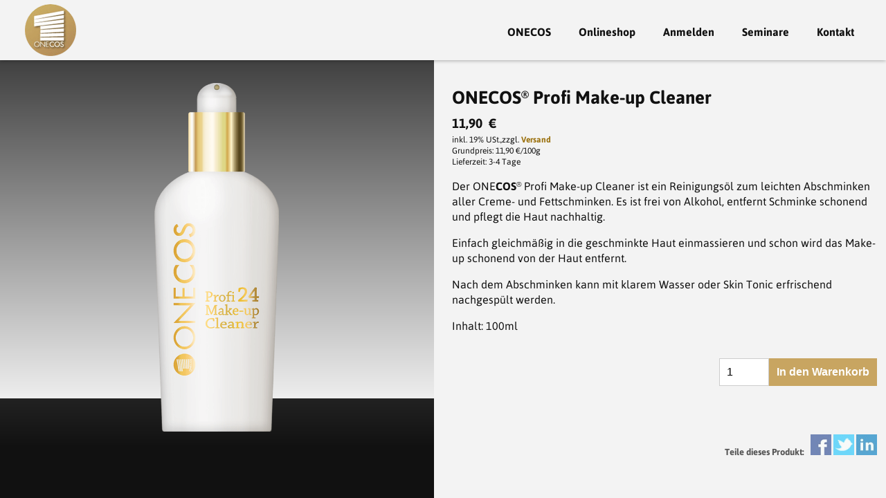

--- FILE ---
content_type: text/html; charset=UTF-8
request_url: https://www.onecos.de/shop/profi-make-up/onecos-profi-make-up-cleaner/
body_size: 8077
content:
<!DOCTYPE html>
<html lang="de">
<head>
<meta charset="UTF-8">
<meta name="viewport" content="width=device-width, initial-scale=1.0, minimum-scale=1.0, maximum-scale=1.0, user-scalable=no">
<link type="image/png" rel="shortcut icon" href="https://www.onecos.de/img/favicon.png">
<link rel="apple-touch-icon" href="https://www.onecos.de/img/apple-touch-icon.png">
<title>ONECOS® Profi Make-up Cleaner | leichtes Abschminken</title>
<meta name='robots' content='max-image-preview:large' />
<link rel='stylesheet' id='wc-blocks-vendors-style-css' href='https://www.onecos.de/wp-content/plugins/woocommerce/packages/woocommerce-blocks/build/wc-blocks-vendors-style.css?ver=8.3.3' type='text/css' media='all' />
<link rel='stylesheet' id='wc-blocks-style-css' href='https://www.onecos.de/wp-content/plugins/woocommerce/packages/woocommerce-blocks/build/wc-blocks-style.css?ver=8.3.3' type='text/css' media='all' />
<style id='woocommerce-inline-inline-css' type='text/css'>
.woocommerce form .form-row .required { visibility: visible; }
</style>
<link rel="canonical" href="https://www.onecos.de/shop/profi-make-up/onecos-profi-make-up-cleaner/" />
<meta name="description" content="Reinigungsöl zum leichten Abschminken aller Creme- und Fettschminken. ONECOS® Profi Make-up Cleaner entfernt Schminke schonend und pflegt Haut nachhaltig." /><meta property="og:description" content="Reinigungsöl zum leichten Abschminken aller Creme- und Fettschminken. ONECOS® Profi Make-up Cleaner entfernt Schminke schonend und pflegt Haut nachhaltig." /><meta property="og:title" content="ONECOS® Profi Make-up Cleaner | leichtes Abschminken" />	<noscript><style>.woocommerce-product-gallery{ opacity: 1 !important; }</style></noscript>
	<meta property="og:url" content="https://www.onecos.de/shop/profi-make-up/onecos-profi-make-up-cleaner/" />
<meta property="og:type" content="product"><meta property="og:image" content="https://www.onecos.de/img/m-onecos-cleaner-600x300.png">
<meta property="og:image:width" content="600">
<meta property="og:image:height" content="300">
<style>
@font-face { font-family: 'Asap'; font-style: normal; font-weight: 400; src: local('Asap'), local('Asap-Regular'), url(https://www.onecos.de/wp-content/themes/onecos23/fonts/asap400.woff2) format('woff2'); unicode-range: U+0000-00FF, U+0131, U+0152-0153, U+02C6, U+02DA, U+02DC, U+2000-206F, U+2074, U+20AC, U+2212, U+2215, U+E0FF, U+EFFD, U+F000; }@font-face { font-family: 'Asap'; font-style: normal; font-weight: 700; src: local('Asap Bold'), local('Asap-Bold'), url(https://www.onecos.de/wp-content/themes/onecos23/fonts/asap700.woff2) format('woff2'); unicode-range: U+0000-00FF, U+0131, U+0152-0153, U+02C6, U+02DA, U+02DC, U+2000-206F, U+2074, U+20AC, U+2212, U+2215, U+E0FF, U+EFFD, U+F000; }HTML, body {margin:0;padding:0;width:100%;height:100%;}body {position:relative; font-family: 'Asap', arial, sans-serif;line-height:1.4em;}body, footer {background:#111; color:#eee;}a {font-weight:bold;text-decoration:none;color:#9c7312;}a:hover {color:#111;}img {max-width:100%;height:auto;border:0;}sup {top: -0.5em; font-size:0.6em; line-height:0; position:relative; vertical-align: baseline;}ul, ol, li {list-style:none;padding:0;margin:0;}.liste, .recht ul {padding-bottom:20px;}.liste li, .recht li {list-style:square;margin-left:20px;}h1, h2, h3, h4 {font-size:1.4em;margin:35px 0 15px;}.clr {clear:both;}.bez {display:inline-block;width:60px;}.center {text-align:center;}.flinks {float:left;padding-right:2%;}.frechts {float:right;padding-left:2%;}.kaufen {float:right;padding-top:20px;}.pt15 {padding-top:15px;}.pt30 {padding-top:30px;}.mt10 {margin-top:10px;}.mb-20 {margin-bottom:-20px;}.w25 {width:25%;}.button, .produktbox a h3, .account-navi a {padding:10px;border:1px solid #c8a561;color:#b68e56;font-weight:bold;cursor:pointer;}.button:hover, .account-navi a:hover {background:#c8a561;color:#fff;}.fbutton {display:block;}.wrapper {position:relative;width:100%;min-width:320px;height:100%;overflow-x:hidden;-webkit-overflow-scrolling: touch;}.site {position:absolute;width:100%;min-width:320px;left:0;top:0;color:#111;background:#f3f3f3;}.site .innen {height:100%;}.navimobil li, a, .site, .slider, .button, .produktbox a h2, .produktbox a h3 {-webkit-transition-duration: 1s;-moz-transition-duration: 1s;-o-transition-duration: 1s;transition-duration: 1s;}header {box-shadow:0 0 6px rgba(0, 0, 0, 0.4);}.main .innen, footer .innen, .standorte, .rmain {width:96%;max-width:1200px;margin:0 auto;}header {background:#111;padding-top:6px;position:absolute;z-index:1;width:100%;top:0;}.logo {float:left;margin:0 0 6px 10px;}.logo a {display:block; width:50px; height:50px; background:url(https://www.onecos.de/img/onecos-mobile.png) no-repeat;}.mobsym {float:right;margin:0 0 0;width:110px;height:49px;}.cartmobil {position:relative;}.cartmobil img {padding:10px;}.cartmobil a span {position:absolute;top:10px;left:40%;color:#000;background:#fdcf60;}.cartmobil a span, nav .menge {line-height:1em;border-radius:7px;padding:2px 5px;font-size:0.7em;}.navi li a .menge {margin-left:1px;background:#c8a561;color:#fefefe !important;}.navimobil, .cartmobil {float:left;display:block;width:55px;height:49px;position:relative;cursor:pointer;}.navimobil:hover span, .cartmobil a:hover {opacity:0.8;}.navimobil span {display:block;position:absolute;width:35px;left:10px;height:3px;float:none;border-radius:10px;background:#fff;}#navion span:nth-child(1) {top: 10px;}#navion span:nth-child(2), #navioff span {top: 22px;}#navion span:nth-child(3) {top: 34px;}#navioff span:nth-child(1) {-webkit-transform: rotate(45deg); -moz-transform: rotate(45deg); -o-transform: rotate(45deg); transform: rotate(45deg);}#navioff span:nth-child(2) {-webkit-transform: rotate(-45deg); -moz-transform: rotate(-45deg); -o-transform: rotate(-45deg); transform: rotate(-45deg);}.navi {position:absolute;width:280px;right:-280px;top:0;bottom:0;}.navi li {width:100%;}.navi a {display:block;padding:20px;color:#fff;border-bottom:1px solid #ccc; }.navi li li a {border-left:20px solid #c8a561;}.navi a:hover {background:#c8a561;}.cont {padding-top:50px; }.main, .rmain {padding:20px 0 40px;}.rmain .main {padding:0;}.mobilbild {margin-bottom:-16px;}.mobilbild img {width:100%;}.box22, .box33 {width:100%;}.box22 h2, .box22 h3, .box22 h4, .box33 h2, .box33 h3, .box33 h4 {font-size:1.2em;}.hauttyp {width:100%;font-size:0.9em;}.hauttyp .htitel {min-width:110px;}.hauttyp .wert {text-align:center;width:15%;font-size:1.1em;font-weight:bold;}.hhauttyp {background:#ffcc99;}.mhauttyp {background:#ff9966;}.dhauttyp {background:#996633;}#map {width:100%;height:300px;}.standorte, .standort {margin-bottom:50px;}.standort .innen {max-width:350px;position:relative;}.standort .button {display:inline-block;position:absolute;right:0;}.video {position:relative;padding:15px 0 55%;height:0;overflow:hidden;cursor: pointer;}.video iframe {position:absolute;top:0;left:0;width:100%;height:100%;border:0;}img.youtube-thumb { bottom: 0; display: block; left: 0; margin: auto; max-width: 100%; width: 100%; position: absolute; right: 0; top: 0; height: auto }.play-button {background:url(https://www.onecos.de/img/play.png) no-repeat;;width:100px;height:71px;left: 50%; top: 50%; margin-left: -50px; margin-top: -35px; position: absolute;}.socmed {clear:both;margin-top:70px;text-align:right;font-size:0.8em;font-weight:bold;color:#555;}.socmed a {position:relative;display:inline-block;overflow:hidden;width:30px;height:30px;opacity:0.7;}.socmed a:hover {opacity:1;}.socmed img {display:block;position:absolute;width:60px;max-width:60px;height:60px;}#posten2 {right:0;}#posten3 {bottom:0;}#posten4 {bottom:0;right:0;}footer {padding:20px 0 0;color:#c8aa62;width:100%;position:absolute;z-index:0;}footer a {color:#c8aa62;}footer a:hover {color:#fff;}.block {padding-bottom:20px;}.block li {padding:2px 0;}.copy {padding:10px 0;margin-top:10px;width:100%;text-align:center;font-size:0.9em;border-top:1px solid #584a29;}#navioff, .dcart, .copy .trenner {display:none;}@media (min-width: 600px) {.box22 {width:49%;float:left;}.box22r {margin-left:2%;} .produktbox a:hover h2 {color:#fff;} .copy .trenner {display:inline;}.copy br {display:none;}}@media (min-width: 800px) {h1, h2, h3, h4 {font-size:1.6em;}.mobsym {display:none;}#site, #slider {left:0 !important;}header {background:#f3f3f3;}.logo {padding-left:2%;}.logo a {width:75px; height:75px; background:url(https://www.onecos.de/img/onecos-desktop.png) no-repeat;}.navi {right:2%;top:0;bottom:-26px;width:auto;text-align:right;}.navi li {display:block;width:auto;float:left;position:relative;}.navi li ul {display:none;background:#f3f3f3;border-bottom:2px solid #ccc;border-left:2px solid #ccc;border-right:2px solid #ccc;}.navi li ul li {float:none;width:100%;}.navi li:hover ul {display:block;position:absolute;right:0;z-index:99;}.navi a {display:block;color:#111;padding:35px 20px 30px;border:none !important;}.navi a:hover {color:#fff;padding:45px 20px 20px;}.navi li li a {padding:20px;white-space:nowrap;}.navi li li a:hover {padding:20px;}.dcart {display:inline;}.cont {padding-top:75px; }.box33 {width:32%;float:left;}.box33m {margin:0 2%;}#map {height:500px;}.standort {width:49%;float:left;}.standort:nth-child(2n-1) {clear:both;margin-right:2%;}footer .block {width:33.333%;float:left;}footer .block:nth-child(3) {text-align:right;}}@media (min-width: 1000px) {.karte, .lpic, .spic {position:fixed;width:49%;height:100%;top:0;left:0;z-index:0;}#map {width:100%;height:100%;}.rmain {width:50%;margin-left:50%;}.standort {width:98%;}.mobilbild {display:none;}
}@media (min-width: 1200px) {.standort {width:49%;}}.woocommerce-variation {display:none !important;} dl, dt, dd, dd p {display:inline;margin:0;padding:0;}dl:before {content:', ';}.woocommerce-message {padding-top:40px;}.ust {font-size:0.8em;}.versand li {display:block;float:left;padding:5px 2%;width:96%}.versand .land, .versand .preis {display:inline-block;width:50%;}.versand .preis {text-align:right;}.versand .ust {display:inline-block;padding-left:10px;}.versand li:nth-child(2n) {background:#ddd;}.produkte {width:100%;overflow-x:auto;white-space:nowrap;text-align:center;color:#f3f3f3;border-bottom:1px solid #c8aa62;background:-webkit-linear-gradient(#777 1px,#eee 295px,#222 295px,#111 100%); background:-o-linear-gradient(#777 1px,#eee 295px,#222 295px,#111 100%); background:-moz-linear-gradient(#777 1px,#eee 295px,#222 295px,#111 100%); background:linear-gradient(#777 1px,#eee 295px,#222 295px,#111 100%); }.mCustomScrollbar{ -ms-touch-action: pinch-zoom; touch-action: pinch-zoom; }.mCustomScrollbar.mCS_no_scrollbar, .mCustomScrollbar.mCS_touch_action{ -ms-touch-action: auto; touch-action: auto; }.mCustomScrollBox{ position: relative; height: 100%; max-width: 100%; outline: none; direction: ltr;}.produktbox {display:inline-block;width:310px;padding:0 0 20px;text-align:left;}.produktbox img {display:block;width:190px;padding-top:10px;margin:0 auto;}.produktbox h2, .produktbox h3 {font-size:1.1em;}.produktbox a:hover h3 {color:#fff;}.produktbox .info {padding:10px;}.produktbox .desc {min-height:60px;white-space:normal;}.produktbox mark {display:none;}.produktbox .price {text-align:right;font-weight:bold;font-size:1.2em;height:50px;}.produktbox .price small {display:block;font-weight:normal;font-size:0.6em;}.produktbox .button, .produktbox a h3, .aktualisieren input {display:block;padding:10px;text-align:center;}.produktbox a:hover h3, .coupon .button:hover, .account .button:hover {background:#c8a561; color:#fff;}.produktseite h1 {margin-top:15px;}.produktseite .price {font-size:1.2em;font-weight:bold;}.produktseite .price small {display:block;font-size:0.6em;line-height:1.4em;font-weight:normal;padding-top:5px;}.produktbild {position:relative;width:104%;margin:0 -2%; background:-webkit-linear-gradient(#f3f3f3 1px,#777 99%,#222 99%,#111 100%); background:-o-linear-gradient(#f3f3f3 1px,#777 99%,#222 99%,#111 100%); background:-moz-linear-gradient(#f3f3f3 1px,#777 99%,#222 99%,#111 100%); background:linear-gradient(#f3f3f3 1px,#777 99%,#222 99%,#111 100%); }.produktbild img {width:100%;max-width:600px;margin:0 auto;display:block;}.optionen {width:calc(100% + 10px);margin-left:-5px;padding-top:30px;}.optionen .value {width:50%;height:30px;padding-bottom:10px;float:left;}#pr_91 .optionen .value, #pr_107 .optionen .value {width:33%;height:75px;} #pr_89 .optionen .value, #pr_1370 .optionen .value {width:50%;height:100px;}#pr_90 .optionen .value, #pr_253 .optionen .value {width:50%;color:#fefefe;}#pr_90 .optionen .value {height:40px;}#pr_253 .optionen .value {height:75px;}#value_282, #value_229 {color:#cd9373;}.optionen .value label {display:block;margin:5px;height:100%;cursor: pointer;}.quantity {float:left;}.kaufen input {display:inline-block;padding:10px;font-size:1em;margin:0;}.quantity input {width:50px;border:1px solid #ccc;}.kaufen .cart_button, .checkout-button, .place-order .button, #customer_login .button {background:#c8a561;color:#fff;}.kaufen .cart_button:hover, .checkout-button:hover, .place-order .button:hover, #customer_login .button:hover {background:#111;}a .zusatzinfo:hover {background:#f8f8f8;box-shadow:inset 0 0 6px rgba(0, 0, 0, 0.4);}.zusatzinfo {display:block;border:2px solid #c8a561;padding:0 5px;min-height:100px;margin:20px 2%;font-size:0.9em;}.zusatzinfo strong {font-size:1.3em;margin:10px 0 20px;display:block;}.zusatzinfo img {float:left;display:none;}.reiter {position:absolute;right:0;top:5%;font-size:0.7em;}.sreiter {margin-top:10px;}.sreiter img {float:left;width:50px;}.sreiter .info {float:right;background:#222;color:#f4e6be;height:46px;margin:0 0 0 -20px;padding:2px 5px 2px 25px;font-weight:bold;width:60px;}.sreiter .wasserfest {height:36px;padding-top:12px;}.meldung {display:block;width:96%;margin:20px auto 0;font-weight:bold;}.meldung ul {padding:10px;}.woocommerce-error, .woocommerce-info {background:#aa0000;color:#fff;}.popback {position:fixed;z-index:999;top:0;left:0;width:100%;height:100%;background-color:rgba(0, 0, 0, 0.7);}.popup {background:#fff;width:85%;max-width:360px;padding:5px 20px 10px;margin:30px auto;text-align:center;}.popup .button {padding:10px 0;width:100%;display:block;text-align:center;margin-bottom:10px;}.warenliste li {padding:5px 0 5px 0;}.warenliste li:nth-child(2n) {background:#eee;}.warenliste span, .summe span {display:inline-block;}.warenliste .desktop {visibility:hidden;}.warenliste .remove {width:15%;text-align:center;position:relative;}.warenliste .remove a {font-size:1.5em;color:#b70000;position:absolute;right:50%;}.warenliste .name {width:83%;}.warenliste .preis, .warenliste .gpreis {width:28%; text-align:right;}.warenliste .gpreis {margin-right:2%;}.warenliste .menge {width:23%;margin-left:16%;}.warenliste .menge input {width:90%;padding:5px 1%;}.warenliste .tax_label, .summe .tax_label, .checkliste .tax_label, .woocommerce-remove-coupon, .warenliste .thumb, .tyoul .tax_label, .tyoul .shipped_via {display:none;}.aktualisieren, .wc-proceed-to-checkout, .return-to-shop {float:right;margin:5px 0 0;line-height:1em;font-size:1em;}.aktualisieren {width:220px;padding-right:3%;}.aktualisieren input, .coupon .button, .account .button, .hbutton {background:none;}.wc-proceed-to-checkout, .return-to-shop, .checkout .button {width:300px;}.wc-proceed-to-checkout {padding-top:20px;}.aktualisieren input, .return-to-shop a, .checkout .button {display:block;text-align:center;margin:0 0 0 auto;}.return-to-shop a:hover {text-decoration:none;}.sublock {float:right;text-align:right;padding:20px 3% 0 0;}.summe li {padding:0 0 5px 0;}.summe .bez {width:130px;}.summe .wert {width:160px;}.summe .includes_tax {display:block;}.coupon {border:1px solid #c8aa62;margin-top:40px;padding:10px;text-align:center;}.coupon label {display:block;margin}.coupon input {padding:10px;margin-top:5px;}.coupon .input-text {border:1px solid #ccc;}.form-row label {display:block;}.form-row input, .form-row select, .form-row textarea, .select2-container .select2-choice {width:96%;padding:10px 2%;}.form-row select {width:100%;}.checkliste span {display:inline-block;}.checkliste {border-bottom:2px solid #555;}.checkliste .menge {width:13%;padding-left:2%;}.checkliste .name {width:60%;}.checkliste .gpreis, .checkliste .wert {width:20%;text-align:right;padding-right:2%;}.checkliste .bez {width:60%; padding-left:16%;}.lineup {border-top:2px solid #555;}.terms {padding:20px 0;margin-top:20px;border-top:1px solid #ccc;border-bottom:1px solid #ccc;width:100%;}.terms input, #rememberme, #dscheck {width:10px;display:inline;}.terms label {display:inline;width:auto;}.wc_payment_method img {padding:0 0 0 10px;}.wc_payment_method a {display:none;}.coblock {padding-bottom:20px;}.tyou .bez {width:120px;}.tyoul .name {vertical-align:top;}.account .innen {max-width:400px;margin:0 auto 40px;}.account .woocommerce-message, .account-navi {padding-bottom:50px;}.account .button {width:auto;float:right;}.account-navi a {display:block;padding-left:0;padding-right:0;text-align:center;width:49%;width:calc(50% - 2px);float:left;}.lpic {display:none;}@media (min-width: 600px) {#pr_89 .optionen .value, #pr_1370 .optionen .value {width:25%;}#pr_253 .optionen .value {width:20%;}.produktseite h1 {float:left;}.produktseite .price {float:right;text-align:right;}.reiter {left:0;font-size:0.8em;}.sreiter img {width:60px;}.sreiter .info {float:left;margin:5px -20px 0 0;padding:2px 30px 2px 10px;width:70px;text-align:right;}.sreiter .wasserfest {height:36px;padding-top:12px;}.warenliste .desktop {visibility: visible;}.warenliste .remove a {position:relative;right:auto;font-size:1em;}.warenliste .menge {margin:0;}.warenliste .remove, .warenliste .menge {width:7%;}.warenliste .preis, .warenliste .gpreis {width:10%;text-align:right;}.warenliste .name {width:50%;}.warenliste .thumb {display:inline-block;width:10%;}.warenliste .thumb img {vertical-align:middle;max-width:120px;}.aktualisieren {float:left;}.aktualisieren input {margin:0;}.aclr {display:none;}.sublock {padding:20px 4% 0 0;}.checkliste .bez {padding-left:15.5%;}.zusatzinfo {padding:0 5px 0 0;}.zusatzinfo img {display:block;padding-right:5%;}}@media (min-width: 800px) {.produkte {background:-webkit-linear-gradient(#777 1px,#eee 340px,#222 340px,#111 100%); background:-o-linear-gradient(#777 1px,#eee 340px,#222 340px,#111 100%); background:-moz-linear-gradient(#777 1px,#eee 340px,#222 340px,#111 100%); background:linear-gradient(#777 1px,#eee 340px,#222 340px,#111 100%); }.produktbox img {width:220px;}.zusatzinfo strong {margin-top:20px;}.coupon label br {display:none;}.form-row {width:49%;float:left;}.account .form-row {width:100%;float:none;}#billing_last_name_field, #shipping_last_name_field, #billing_address_1_field, #shipping_address_1_field, #billing_city_field, #shipping_city_field, #billing_phone_field, .form-row-right {margin-left:2%;}#billing_first_name_field, #shipping_first_name_field, #billing_email_field, .create-account {clear:both;}.terms {width:100%;}.account .col-1, .account .col-2, .tyou .col-1, .tyou .col-2, .addresses .col-1, .addresses .col-2 {width:50%;float:left;}.account-navi a {width:24.5%;width:calc(25% - 2px);}}@media (min-width: 1000px) {.produkte {background:-webkit-linear-gradient(#777 1px,#eee 385px,#222 385px,#111 100%); background:-o-linear-gradient(#777 1px,#eee 385px,#222 385px,#111 100%); background:-moz-linear-gradient(#777 1px,#eee 385px,#222 385px,#111 100%); background:linear-gradient(#777 1px,#eee 385px,#222 385px,#111 100%); }.produktbox img {width:250px;}.lpic {display:block;background:-webkit-linear-gradient(#222,#eee 80%,#222 80%,#111 90%,#111 100%); background:-o-linear-gradient(#222,#eee 80%,#222 80%,#111 90%,#111 100%); background:-moz-linear-gradient(#222,#eee 80%,#222 80%,#111 90%,#111 100%);background:linear-gradient(#222,#eee 80%,#222 80%,#111 90%,#111 100%);}.lpic .innen {width:100%;height:70%;margin-top:120px;background:url(https://www.onecos.de/img/onecos-cleaner.png) no-repeat center top;background-size:contain;}.rmain {min-height:700px;}.produktbild {display:none;}.reiter {top:20%;}.produktseite h1, .produktseite .price {float:none; text-align:left;}#pr_89 .optionen .value, #pr_1370 .optionen .value {width:50%;height:125px;}#pr_253 .optionen .value {width:50%;}.coupon label {display:inline-block;}}@media (min-width: 1400px) {.produktseite h1 {float:left;}.produktseite .price {float:right;text-align:right;}#pr_89 .optionen .value, #pr_1370 .optionen .value {width:25%;}#pr_253 .optionen .value {width:20%;height:100px;}.reiter {font-size:1em;}.sreiter img {width:75px;}.sreiter .info {margin-top:12px;padding:2px 40px 2px 10px;width:80px;}.sreiter .wasserfest {padding-top:12px;}}.woocommerce-info{display:none !important;}</style>
<!--[if lt IE 9]>
<link rel="stylesheet" href="https://www.onecos.de/wp-content/themes/onecos23/css/ie.css" type="text/css" media="screen">
<script src="https://www.onecos.de/wp-content/themes/onecos23/js/respond.src.js"></script>
<script>document.createElement('main');</script>
<script src="https://www.onecos.de/wp-content/themes/onecos23/js/html5shiv.min.js"></script>
<![endif]-->
<link rel="stylesheet" href="https://www.onecos.de/wp-content/themes/onecos23/css/print.css" media="print">
</head><body>

<div class="wrapper" >
<div class="site" id="site">
<div class="innen">

<header>
<div class="innen">

<div class="logo">
<a href="https://www.onecos.de" title="ONECOS &#8211; First Class Beauty">&nbsp;</a>
</div>

<div class="mobsym">
<div class="cartmobil">
</div>
<div class="navimobil slow" id="navion" onclick="document.getElementById('site').style.left='-280px';document.getElementById('navion').style.display='none';document.getElementById('navioff').style.display='block';"><span></span><span></span><span></span></div>
<div class="navimobil slow" id="navioff" onclick="document.getElementById('site').style.left='0';document.getElementById('navion').style.display='block';document.getElementById('navioff').style.display='none';"><span></span><span></span></div>
</div>
<div class="clr"></div>

<nav class="navi" id="mobmenue"><ul>

<li id="menu-item-16"><a title="ONECOS &#8211; First Class Beauty" href="https://www.onecos.de/">ONECOS</a>
<ul class="sub-menu">
	<li id="menu-item-15"><a title="Erfahre mehr über unser Unternehmen" href="https://www.onecos.de/unternehmen/">Unternehmen</a></li>
</ul>
</li>
<li id="menu-item-48"><a title="Onlineshop für Beauty-Produkte" href="https://www.onecos.de/shop/">Onlineshop</a>
<ul class="sub-menu">
	<li id="menu-item-121"><a title="Profi Make-up online bestellen" href="https://www.onecos.de/produkt-kategorie/profi-make-up/">Profi Make-up</a></li>
	<li id="menu-item-123"><a title="Pflegeprodukte und Cremes online bestellen" href="https://www.onecos.de/produkt-kategorie/pflegeprodukte/">Pflegeprodukte</a></li>
</ul>
</li>
<li><a href="https://www.onecos.de/shop/konto/" title="Melde Dich bei uns an">Anmelden</a></li><li id="menu-item-47"><a title="Permanent Make-up Seminare" href="https://www.onecos.de/make-up-seminare/">Seminare</a>
<ul class="sub-menu">
	<li id="menu-item-133"><a title="Permanent Make-up Basis-Seminar" href="https://www.onecos.de/make-up-seminare/pmu-basisseminar/">PMU Basis</a></li>
	<li id="menu-item-134"><a title="Permanent Make-up Aufbau-Seminare" href="https://www.onecos.de/make-up-seminare/pmu-aufbauseminar-i-ii/">PMU Aufbau</a></li>
	<li id="menu-item-135"><a title="Permanent Make-up Nachbehandlungs-Seminare" href="https://www.onecos.de/make-up-seminare/pmu-nachbehandlungsseminar-i-ii/">PMU Nachbehandlung</a></li>
	<li id="menu-item-139"><a title="Informationen zu unseren Permanent Make-up Seminaren" href="https://www.onecos.de/make-up-seminare/seminar-informationen/">Seminar-Informationen</a></li>
	<li id="menu-item-147"><a title="Übersicht über unsere Schulungszentren für Permanent Make-up Seminare" href="https://www.onecos.de/make-up-seminare/schulungszentren/">Schulungszentren</a></li>
	<li id="menu-item-498"><a title="Melde Dich für unsere Permanent Make-up Seminare an" href="https://www.onecos.de/make-up-seminare/anmeldung/">Anmeldung</a></li>
</ul>
</li>
<li id="menu-item-160"><a title="Nimm Kontakt mit ONECOS auf" href="https://www.onecos.de/kontakt/">Kontakt</a>
<ul class="sub-menu">
	<li id="menu-item-158"><a title="Verkaufsstellen und Kosmetikstudios" href="https://www.onecos.de/kontakt/onecos-partner/">ONECOS-Partner</a></li>
	<li id="menu-item-356"><a title="So wirst Du ein ONECOS-Partner" href="https://www.onecos.de/kontakt/geschaeftskunden/">Geschäftskunden</a></li>
</ul>
</li>
</ul>
<div class="clr"></div>
</nav>

</div></header>


<div class="cont">
<div class="main">

<div itemscope itemtype="https://schema.org/Product" class="produktseite" id="pr_259">

<div class="lpic"><div class="innen" id="hauptbild">

<div class="reiter">
</div>

</div></div>
<div class="rmain">

<div class="box box1"><div class="innen">
<h1 itemprop="name">ONECOS<sup>&reg;</sup> Profi Make-up Cleaner</h1>


<div itemprop="offers" itemscope itemtype="http://schema.org/Offer">
<div class="price">

<span class="woocommerce-Price-amount amount"><span id="preis">11,90&nbsp;<span class="woocommerce-Price-currencySymbol">&euro;</span></span></span> <small class="woocommerce-price-suffix">inkl. 19% USt.,zzgl. <a href="/shop/versandkosten/" title="Informationen &uuml;ber Versandkosten">Versand</a><br/>Grundpreis: 11,90 &euro;/100g<br/>Lieferzeit: 3-4 Tage</small>

</div>
<meta itemprop="price" content="11.9" />
<meta itemprop="priceCurrency" content="EUR" />
<link itemprop="availability" href="http://schema.org/InStock" />
</div>
</div>

<div class="clr"></div>

<div class="woocommerce-notices-wrapper"></div>
<meta itemprop="image" content="https://www.onecos.de/img/onecos-cleaner.png" />

<div class="produktbild"><img src="https://www.onecos.de/img/m-onecos-cleaner.png" title="ONECOS<sup>&reg;</sup> Profi Make-up Cleaner" alt="ONECOS<sup>&reg;</sup> Profi Make-up Cleaner" width="600" height="300"></div>

<div class="desc" itemprop="description"><div class="innen"><p>Der ONE<b>COS</b><sup>&reg;</sup> Profi Make-up Cleaner ist ein Reinigungsöl zum leichten Abschminken aller Creme- und Fettschminken. Es ist frei von Alkohol, entfernt Schminke schonend und pflegt die Haut nachhaltig.</p>
<p>Einfach gleichmäßig in die geschminkte Haut einmassieren und schon wird das Make-up schonend von der Haut entfernt.</p>
<p>Nach dem Abschminken kann mit klarem Wasser oder Skin Tonic erfrischend nachgespült werden.</p>
<p>Inhalt: 100ml</p>
</div></div>

<div class="innen"><form class="cart kaufen" method="post" enctype='multipart/form-data'>
	<div class="quantity">
				<label class="screen-reader-text" for="quantity_697013ed7fe58">ONECOS&reg; Profi Make-up Cleaner Menge</label>
		<input
			type="number"
			id="quantity_697013ed7fe58"
			class="input-text qty text"
			step="1"
			min="1"
			max=""
			name="quantity"
			value="1"
			title="Menge"
			size="4"
			placeholder=""
			inputmode="numeric"
			autocomplete="off"
		/>
			</div>
	
<input type="hidden" name="add-to-cart" value="259" />
<input type="submit" class="cart_button button alt" value="In den Warenkorb" />
</form><div class="clr"></div></div>

<meta itemprop="url" content="https://www.onecos.de/shop/profi-make-up/onecos-profi-make-up-cleaner/" />
<meta itemprop="brand" content="ONECOS" />
<meta itemprop="category" content="Gesundheit & Schönheit > Körperpflege > Kosmetika > Hautpflege > Make-up-Entferner" /><div class="clr"></div>

<div class="innen"><div class="socmed">
Teile dieses Produkt:&nbsp; <a onclick="this.target='_blank'" rel="nofollow" href="http://www.facebook.com/share.php?u=https://www.onecos.de/shop/profi-make-up/onecos-profi-make-up-cleaner/&title=ONECOS&reg;%20Profi%20Make-up%20Cleaner" title="ONECOS<sup>&reg;</sup> Profi Make-up Cleaner bei Facebook posten"><img id="posten1" src="/img/socmed.jpg" title="ONECOS<sup>&reg;</sup> Profi Make-up Cleaner bei Facebook posten" alt="ONECOS<sup>&reg;</sup> Profi Make-up Cleaner bei Facebook posten" width="60" height="60" /></a>
<a onclick="this.target='_blank'" rel="nofollow" href="http://twitter.com/home?status=ONECOS&reg;%20Profi%20Make-up%20Cleaner+https://www.onecos.de/?p=259" title="ONECOS<sup>&reg;</sup> Profi Make-up Cleaner bei Twitter posten"><img id="posten2" src="/img/socmed.jpg" title="ONECOS<sup>&reg;</sup> Profi Make-up Cleaner bei Twitter posten" alt="ONECOS<sup>&reg;</sup> Profi Make-up Cleaner bei Twitter posten" width="60" height="60" /></a>
<a onclick="this.target='_blank'" rel="nofollow" href="http://www.linkedin.com/shareArticle?mini=true&url=https://www.onecos.de/shop/profi-make-up/onecos-profi-make-up-cleaner/&title=ONECOS&reg;%20Profi%20Make-up%20Cleaner&source=www.kompaktdesign.de" title="ONECOS<sup>&reg;</sup> Profi Make-up Cleaner bei Linkedin posten"><img id="posten4" src="/img/socmed.jpg" title="ONECOS<sup>&reg;</sup> Profi Make-up Cleaner bei Linkedin posten" alt="ONECOS<sup>&reg;</sup> Profi Make-up Cleaner bei Linkedin posten" width="60" height="60" /></a>
</div></div>
</div>


</div></div>
</div>

</div>
<footer>
<div class="innen" itemscope itemtype="https://schema.org/Organization" >

<div class="block">
<ul itemprop="address" itemscope itemtype="http://schema.org/PostalAddress">
<li>&nbsp;</li>
<li>ONE<b>COS</b><sup>&reg;</sup> First Class Beauty</li>
<li>Birgit Kr&uuml;ger</li>
<li itemprop="streetAddress">Alte Schmiede 3</li>
<li><span itemprop="postalCode">25488</span> <span itemprop="addressLocality">Holm</span></li>
</ul>
</div>

<div class="block">
<ul>
<li>&nbsp;</li>
<li><span class="bez">Tel.</span><span itemprop="telephone">+49 4103 9679 481</span></li>
<li><span class="bez">Fax</span><span itemprop="faxNumber">+49 4103 9679 482</span></li>
<li><span class="bez">E-Mail</span><a href="https://www.onecos.de/kontakt/" title="Nimm Kontakt mit uns auf"><span itemprop="email">info@onecos.de</span></a></li>
<li><span class="bez">Web</span><a itemprop="url" href="https://www.onecos.de" title="ONECOS - First Class Beauty">www.onecos.de</a></li>
</ul>
</div>

<div class="block">
<ul>
<li><a rel="nofollow" href="https://www.onecos.de/agb/" title="Unsere allgemeinen Gesch&auml;ftsbedingungen">AGB</a></li>
<li><a rel="nofollow" href="https://www.onecos.de/shop/widerrufsrecht/" title="Widerrufsbelehrung und Widerrufsformular">Widerrufsrecht</a></li>
<li><a rel="nofollow" href="https://www.onecos.de/shop/versandkosten/" title="Versandkosten">Versand &amp; Zahlung</a></li>
<li><a rel="nofollow" href="https://www.onecos.de/datenschutz/" title="Informationen zum Datenschutz">Datenschutz</a></li>
<li><a rel="nofollow" href="https://www.onecos.de/impressum/" title="Impressum und Anbieterkennzeichnung">Impressum</a></li>
</ul>

<meta itemprop="name" content="ONECOS - First Class Beauty">
<meta itemprop="brand" content="ONECOS">
<meta itemprop="logo" content="https://www.onecos.de/img/onecos-desktop.png">
<meta itemprop="founder" content="Birgit Kr&uuml;ger">
<meta itemprop="vatID" content="DE245260578">
</div>

<div class="clr"></div></div>
<div class="copy">&copy; 2026 <a href="https://www.onecos.de" title="ONECOS - First Class Beauty" >ONECOS<sup>&reg;</sup></a> - First Class Beauty<br/><span class="trenner"> | </span>Entwicklung &amp; Webdesign: <a onclick="this.target='_blank'" href="https://www.kompaktdesign.de" title="Professionelles Webdesign und Webentwicklung">Werbeagentur Kompaktdesign</a></div>
</footer>
</div>

</div></div>

</body>
</html>

--- FILE ---
content_type: text/css
request_url: https://www.onecos.de/wp-content/themes/onecos23/css/print.css
body_size: 193
content:
html, body, .wrapper {height:auto;min-height:100%;font-size:10px;}html, body, .wrapper, header, .site, footer, .produktbild, .produkte, .main {background:none;}header, footer, .site {position:relative;}h1, h2, h3, h4 {font-size:1.6em;}.produkte, .main {color:#222;}.cont {padding-top:0;}.box22, .box33, .produktseite h1, footer .block, .standort, .produktbox {float:left;}.box22 {width:49%;}.box22r {margin-left:2%;}.box33 {width:32%;}.box33m {margin:0 2%;}footer .block {width:50%;}footer .block:nth-child(3), .copy .trenner, .navi, .kaufen, .zusatzinfo, .copy br, .button , .produktbox a h3, .prbutton, .woocommerce-message {display:none !important;}#map {height:25cm;}.produkte ,#hscroll {overflow-x:inherit;white-space:normal;width:100%; max-width:100%;text-align:left;}.produktbox, .standort {width:32.333%;}.produktbox img {width:50%;}.mCustomScrollBox {height:auto;}.produktseite .price {float:right;text-align:right;}